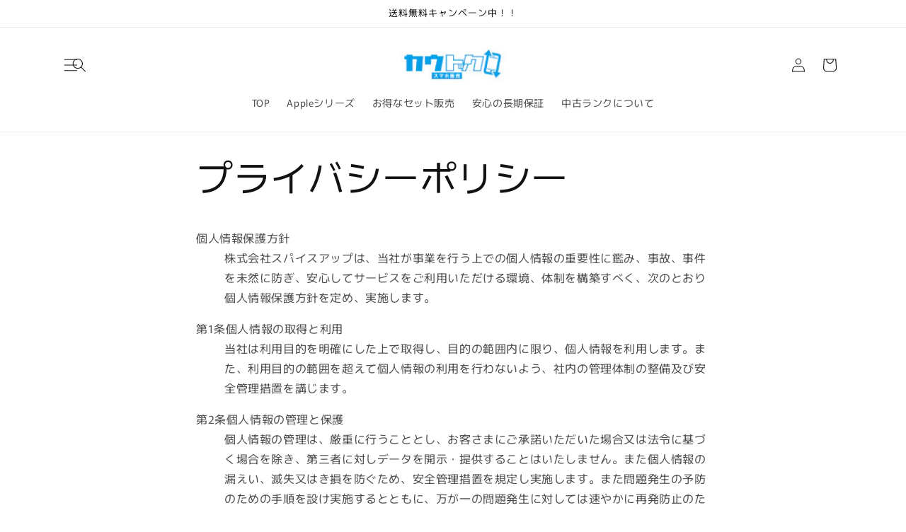

--- FILE ---
content_type: text/html; charset=utf-8
request_url: https://kautok.com/pages/privacy-policy
body_size: 17428
content:
<!doctype html>
<html class="js" lang="ja">
  <head>
    <meta charset="utf-8">
    <meta http-equiv="X-UA-Compatible" content="IE=edge">
    <meta name="viewport" content="width=device-width,initial-scale=1">
    <meta name="theme-color" content="">
    <link rel="canonical" href="https://kautok.com/pages/privacy-policy"><link rel="preconnect" href="https://fonts.shopifycdn.com" crossorigin><title>
      プライバシーポリシー
 &ndash; カウトック</title>

    
      <meta name="description" content="個⼈情報保護⽅針 株式会社スパイスアップは、当社が事業を⾏う上での個⼈情報の重要性に鑑み、事故、事件を未然に防ぎ、安⼼してサービスをご利⽤いただける環境、体制を構築すべく、次のとおり個⼈情報保護⽅針を定め、実施します。 第1条個⼈情報の取得と利⽤ 当社は利⽤⽬的を明確にした上で取得し、⽬的の範囲内に限り、個⼈情報を利⽤します。また、利⽤⽬的の範囲を超えて個⼈情報の利⽤を⾏わないよう、社内の管理体制の整備及び安全管理措置を講じます。 第2条個⼈情報の管理と保護 個⼈情報の管理は、厳重に⾏うこととし、お客さまにご承諾いただいた場合⼜は法令に基づく場合を除き、第三者に対しデータを開⽰・提供することはいたしません。また個⼈情報の漏えい、滅失">
    

    

<meta property="og:site_name" content="カウトック">
<meta property="og:url" content="https://kautok.com/pages/privacy-policy">
<meta property="og:title" content="プライバシーポリシー">
<meta property="og:type" content="website">
<meta property="og:description" content="個⼈情報保護⽅針 株式会社スパイスアップは、当社が事業を⾏う上での個⼈情報の重要性に鑑み、事故、事件を未然に防ぎ、安⼼してサービスをご利⽤いただける環境、体制を構築すべく、次のとおり個⼈情報保護⽅針を定め、実施します。 第1条個⼈情報の取得と利⽤ 当社は利⽤⽬的を明確にした上で取得し、⽬的の範囲内に限り、個⼈情報を利⽤します。また、利⽤⽬的の範囲を超えて個⼈情報の利⽤を⾏わないよう、社内の管理体制の整備及び安全管理措置を講じます。 第2条個⼈情報の管理と保護 個⼈情報の管理は、厳重に⾏うこととし、お客さまにご承諾いただいた場合⼜は法令に基づく場合を除き、第三者に対しデータを開⽰・提供することはいたしません。また個⼈情報の漏えい、滅失"><meta name="twitter:card" content="summary_large_image">
<meta name="twitter:title" content="プライバシーポリシー">
<meta name="twitter:description" content="個⼈情報保護⽅針 株式会社スパイスアップは、当社が事業を⾏う上での個⼈情報の重要性に鑑み、事故、事件を未然に防ぎ、安⼼してサービスをご利⽤いただける環境、体制を構築すべく、次のとおり個⼈情報保護⽅針を定め、実施します。 第1条個⼈情報の取得と利⽤ 当社は利⽤⽬的を明確にした上で取得し、⽬的の範囲内に限り、個⼈情報を利⽤します。また、利⽤⽬的の範囲を超えて個⼈情報の利⽤を⾏わないよう、社内の管理体制の整備及び安全管理措置を講じます。 第2条個⼈情報の管理と保護 個⼈情報の管理は、厳重に⾏うこととし、お客さまにご承諾いただいた場合⼜は法令に基づく場合を除き、第三者に対しデータを開⽰・提供することはいたしません。また個⼈情報の漏えい、滅失">


    <script src="//kautok.com/cdn/shop/t/9/assets/constants.js?v=132983761750457495441745480389" defer="defer"></script>
    <script src="//kautok.com/cdn/shop/t/9/assets/pubsub.js?v=25310214064522200911745480391" defer="defer"></script>
    <script src="//kautok.com/cdn/shop/t/9/assets/global.js?v=184345515105158409801745480389" defer="defer"></script>
    <script src="//kautok.com/cdn/shop/t/9/assets/details-disclosure.js?v=13653116266235556501745480389" defer="defer"></script>
    <script src="//kautok.com/cdn/shop/t/9/assets/details-modal.js?v=25581673532751508451745480389" defer="defer"></script>
    <script src="//kautok.com/cdn/shop/t/9/assets/search-form.js?v=133129549252120666541745480391" defer="defer"></script><script src="//kautok.com/cdn/shop/t/9/assets/animations.js?v=88693664871331136111745480389" defer="defer"></script><script>window.performance && window.performance.mark && window.performance.mark('shopify.content_for_header.start');</script><meta name="google-site-verification" content="l9pka1RQSE18jP8vC_tTObnS4cIwcwdt5bk4e7YeM6I">
<meta name="google-site-verification" content="_FjYD9qQBJIIky6Dp8yv5n6RxYjycKxMW7O-Uu5Jk7s">
<meta name="google-site-verification" content="Kru2DAzq_Ub1VeCuh09l9od7Yy5wEHpXpVZxdP3t1jM">
<meta id="shopify-digital-wallet" name="shopify-digital-wallet" content="/9648275537/digital_wallets/dialog">
<script async="async" src="/checkouts/internal/preloads.js?locale=ja-JP"></script>
<script id="shopify-features" type="application/json">{"accessToken":"8b55cbfee11f88f7c7b913778c9ceb1e","betas":["rich-media-storefront-analytics"],"domain":"kautok.com","predictiveSearch":false,"shopId":9648275537,"locale":"ja"}</script>
<script>var Shopify = Shopify || {};
Shopify.shop = "kautokk.myshopify.com";
Shopify.locale = "ja";
Shopify.currency = {"active":"JPY","rate":"1.0"};
Shopify.country = "JP";
Shopify.theme = {"name":"Rise","id":141947994312,"schema_name":"Rise","schema_version":"15.3.0","theme_store_id":2738,"role":"main"};
Shopify.theme.handle = "null";
Shopify.theme.style = {"id":null,"handle":null};
Shopify.cdnHost = "kautok.com/cdn";
Shopify.routes = Shopify.routes || {};
Shopify.routes.root = "/";</script>
<script type="module">!function(o){(o.Shopify=o.Shopify||{}).modules=!0}(window);</script>
<script>!function(o){function n(){var o=[];function n(){o.push(Array.prototype.slice.apply(arguments))}return n.q=o,n}var t=o.Shopify=o.Shopify||{};t.loadFeatures=n(),t.autoloadFeatures=n()}(window);</script>
<script id="shop-js-analytics" type="application/json">{"pageType":"page"}</script>
<script defer="defer" async type="module" src="//kautok.com/cdn/shopifycloud/shop-js/modules/v2/client.init-shop-cart-sync_CSE-8ASR.ja.esm.js"></script>
<script defer="defer" async type="module" src="//kautok.com/cdn/shopifycloud/shop-js/modules/v2/chunk.common_DDD8GOhs.esm.js"></script>
<script defer="defer" async type="module" src="//kautok.com/cdn/shopifycloud/shop-js/modules/v2/chunk.modal_B6JNj9sU.esm.js"></script>
<script type="module">
  await import("//kautok.com/cdn/shopifycloud/shop-js/modules/v2/client.init-shop-cart-sync_CSE-8ASR.ja.esm.js");
await import("//kautok.com/cdn/shopifycloud/shop-js/modules/v2/chunk.common_DDD8GOhs.esm.js");
await import("//kautok.com/cdn/shopifycloud/shop-js/modules/v2/chunk.modal_B6JNj9sU.esm.js");

  window.Shopify.SignInWithShop?.initShopCartSync?.({"fedCMEnabled":true,"windoidEnabled":true});

</script>
<script>(function() {
  var isLoaded = false;
  function asyncLoad() {
    if (isLoaded) return;
    isLoaded = true;
    var urls = ["\/\/searchserverapi.com\/widgets\/shopify\/init.js?a=9B0y0J0f7a\u0026shop=kautokk.myshopify.com","https:\/\/cdn.hextom.com\/js\/freeshippingbar.js?shop=kautokk.myshopify.com"];
    for (var i = 0; i < urls.length; i++) {
      var s = document.createElement('script');
      s.type = 'text/javascript';
      s.async = true;
      s.src = urls[i];
      var x = document.getElementsByTagName('script')[0];
      x.parentNode.insertBefore(s, x);
    }
  };
  if(window.attachEvent) {
    window.attachEvent('onload', asyncLoad);
  } else {
    window.addEventListener('load', asyncLoad, false);
  }
})();</script>
<script id="__st">var __st={"a":9648275537,"offset":32400,"reqid":"c6aee809-0d21-4b12-96a5-5fd74937f73f-1769901619","pageurl":"kautok.com\/pages\/privacy-policy","s":"pages-29981769809","u":"0908a6d25a12","p":"page","rtyp":"page","rid":29981769809};</script>
<script>window.ShopifyPaypalV4VisibilityTracking = true;</script>
<script id="captcha-bootstrap">!function(){'use strict';const t='contact',e='account',n='new_comment',o=[[t,t],['blogs',n],['comments',n],[t,'customer']],c=[[e,'customer_login'],[e,'guest_login'],[e,'recover_customer_password'],[e,'create_customer']],r=t=>t.map((([t,e])=>`form[action*='/${t}']:not([data-nocaptcha='true']) input[name='form_type'][value='${e}']`)).join(','),a=t=>()=>t?[...document.querySelectorAll(t)].map((t=>t.form)):[];function s(){const t=[...o],e=r(t);return a(e)}const i='password',u='form_key',d=['recaptcha-v3-token','g-recaptcha-response','h-captcha-response',i],f=()=>{try{return window.sessionStorage}catch{return}},m='__shopify_v',_=t=>t.elements[u];function p(t,e,n=!1){try{const o=window.sessionStorage,c=JSON.parse(o.getItem(e)),{data:r}=function(t){const{data:e,action:n}=t;return t[m]||n?{data:e,action:n}:{data:t,action:n}}(c);for(const[e,n]of Object.entries(r))t.elements[e]&&(t.elements[e].value=n);n&&o.removeItem(e)}catch(o){console.error('form repopulation failed',{error:o})}}const l='form_type',E='cptcha';function T(t){t.dataset[E]=!0}const w=window,h=w.document,L='Shopify',v='ce_forms',y='captcha';let A=!1;((t,e)=>{const n=(g='f06e6c50-85a8-45c8-87d0-21a2b65856fe',I='https://cdn.shopify.com/shopifycloud/storefront-forms-hcaptcha/ce_storefront_forms_captcha_hcaptcha.v1.5.2.iife.js',D={infoText:'hCaptchaによる保護',privacyText:'プライバシー',termsText:'利用規約'},(t,e,n)=>{const o=w[L][v],c=o.bindForm;if(c)return c(t,g,e,D).then(n);var r;o.q.push([[t,g,e,D],n]),r=I,A||(h.body.append(Object.assign(h.createElement('script'),{id:'captcha-provider',async:!0,src:r})),A=!0)});var g,I,D;w[L]=w[L]||{},w[L][v]=w[L][v]||{},w[L][v].q=[],w[L][y]=w[L][y]||{},w[L][y].protect=function(t,e){n(t,void 0,e),T(t)},Object.freeze(w[L][y]),function(t,e,n,w,h,L){const[v,y,A,g]=function(t,e,n){const i=e?o:[],u=t?c:[],d=[...i,...u],f=r(d),m=r(i),_=r(d.filter((([t,e])=>n.includes(e))));return[a(f),a(m),a(_),s()]}(w,h,L),I=t=>{const e=t.target;return e instanceof HTMLFormElement?e:e&&e.form},D=t=>v().includes(t);t.addEventListener('submit',(t=>{const e=I(t);if(!e)return;const n=D(e)&&!e.dataset.hcaptchaBound&&!e.dataset.recaptchaBound,o=_(e),c=g().includes(e)&&(!o||!o.value);(n||c)&&t.preventDefault(),c&&!n&&(function(t){try{if(!f())return;!function(t){const e=f();if(!e)return;const n=_(t);if(!n)return;const o=n.value;o&&e.removeItem(o)}(t);const e=Array.from(Array(32),(()=>Math.random().toString(36)[2])).join('');!function(t,e){_(t)||t.append(Object.assign(document.createElement('input'),{type:'hidden',name:u})),t.elements[u].value=e}(t,e),function(t,e){const n=f();if(!n)return;const o=[...t.querySelectorAll(`input[type='${i}']`)].map((({name:t})=>t)),c=[...d,...o],r={};for(const[a,s]of new FormData(t).entries())c.includes(a)||(r[a]=s);n.setItem(e,JSON.stringify({[m]:1,action:t.action,data:r}))}(t,e)}catch(e){console.error('failed to persist form',e)}}(e),e.submit())}));const S=(t,e)=>{t&&!t.dataset[E]&&(n(t,e.some((e=>e===t))),T(t))};for(const o of['focusin','change'])t.addEventListener(o,(t=>{const e=I(t);D(e)&&S(e,y())}));const B=e.get('form_key'),M=e.get(l),P=B&&M;t.addEventListener('DOMContentLoaded',(()=>{const t=y();if(P)for(const e of t)e.elements[l].value===M&&p(e,B);[...new Set([...A(),...v().filter((t=>'true'===t.dataset.shopifyCaptcha))])].forEach((e=>S(e,t)))}))}(h,new URLSearchParams(w.location.search),n,t,e,['guest_login'])})(!0,!0)}();</script>
<script integrity="sha256-4kQ18oKyAcykRKYeNunJcIwy7WH5gtpwJnB7kiuLZ1E=" data-source-attribution="shopify.loadfeatures" defer="defer" src="//kautok.com/cdn/shopifycloud/storefront/assets/storefront/load_feature-a0a9edcb.js" crossorigin="anonymous"></script>
<script data-source-attribution="shopify.dynamic_checkout.dynamic.init">var Shopify=Shopify||{};Shopify.PaymentButton=Shopify.PaymentButton||{isStorefrontPortableWallets:!0,init:function(){window.Shopify.PaymentButton.init=function(){};var t=document.createElement("script");t.src="https://kautok.com/cdn/shopifycloud/portable-wallets/latest/portable-wallets.ja.js",t.type="module",document.head.appendChild(t)}};
</script>
<script data-source-attribution="shopify.dynamic_checkout.buyer_consent">
  function portableWalletsHideBuyerConsent(e){var t=document.getElementById("shopify-buyer-consent"),n=document.getElementById("shopify-subscription-policy-button");t&&n&&(t.classList.add("hidden"),t.setAttribute("aria-hidden","true"),n.removeEventListener("click",e))}function portableWalletsShowBuyerConsent(e){var t=document.getElementById("shopify-buyer-consent"),n=document.getElementById("shopify-subscription-policy-button");t&&n&&(t.classList.remove("hidden"),t.removeAttribute("aria-hidden"),n.addEventListener("click",e))}window.Shopify?.PaymentButton&&(window.Shopify.PaymentButton.hideBuyerConsent=portableWalletsHideBuyerConsent,window.Shopify.PaymentButton.showBuyerConsent=portableWalletsShowBuyerConsent);
</script>
<script data-source-attribution="shopify.dynamic_checkout.cart.bootstrap">document.addEventListener("DOMContentLoaded",(function(){function t(){return document.querySelector("shopify-accelerated-checkout-cart, shopify-accelerated-checkout")}if(t())Shopify.PaymentButton.init();else{new MutationObserver((function(e,n){t()&&(Shopify.PaymentButton.init(),n.disconnect())})).observe(document.body,{childList:!0,subtree:!0})}}));
</script>
<script id="sections-script" data-sections="header" defer="defer" src="//kautok.com/cdn/shop/t/9/compiled_assets/scripts.js?v=7275"></script>
<script>window.performance && window.performance.mark && window.performance.mark('shopify.content_for_header.end');</script>


    <style data-shopify>
      @font-face {
  font-family: Murecho;
  font-weight: 400;
  font-style: normal;
  font-display: swap;
  src: url("//kautok.com/cdn/fonts/murecho/murecho_n4.48026a226f97b34dd378daf307ec4f9bcdf1dd4c.woff2") format("woff2"),
       url("//kautok.com/cdn/fonts/murecho/murecho_n4.62af42a5730130829855fc8b72500870b1c3928f.woff") format("woff");
}

      @font-face {
  font-family: Murecho;
  font-weight: 700;
  font-style: normal;
  font-display: swap;
  src: url("//kautok.com/cdn/fonts/murecho/murecho_n7.85aa37ea273eee5593712f2d3fa544d877fef839.woff2") format("woff2"),
       url("//kautok.com/cdn/fonts/murecho/murecho_n7.fdc74c3f8eb063037894d0a2144b94bc1eb95a6e.woff") format("woff");
}

      
      
      @font-face {
  font-family: Murecho;
  font-weight: 400;
  font-style: normal;
  font-display: swap;
  src: url("//kautok.com/cdn/fonts/murecho/murecho_n4.48026a226f97b34dd378daf307ec4f9bcdf1dd4c.woff2") format("woff2"),
       url("//kautok.com/cdn/fonts/murecho/murecho_n4.62af42a5730130829855fc8b72500870b1c3928f.woff") format("woff");
}


      
        :root,
        .color-scheme-1 {
          --color-background: 255,255,255;
        
          --gradient-background: #ffffff;
        

        

        --color-foreground: 18,18,18;
        --color-background-contrast: 191,191,191;
        --color-shadow: 18,18,18;
        --color-button: 18,18,18;
        --color-button-text: 255,255,255;
        --color-secondary-button: 255,255,255;
        --color-secondary-button-text: 18,18,18;
        --color-link: 18,18,18;
        --color-badge-foreground: 18,18,18;
        --color-badge-background: 255,255,255;
        --color-badge-border: 18,18,18;
        --payment-terms-background-color: rgb(255 255 255);
      }
      
        
        .color-scheme-2 {
          --color-background: 243,243,243;
        
          --gradient-background: #f3f3f3;
        

        

        --color-foreground: 18,18,18;
        --color-background-contrast: 179,179,179;
        --color-shadow: 18,18,18;
        --color-button: 18,18,18;
        --color-button-text: 243,243,243;
        --color-secondary-button: 243,243,243;
        --color-secondary-button-text: 18,18,18;
        --color-link: 18,18,18;
        --color-badge-foreground: 18,18,18;
        --color-badge-background: 243,243,243;
        --color-badge-border: 18,18,18;
        --payment-terms-background-color: rgb(243 243 243);
      }
      
        
        .color-scheme-3 {
          --color-background: 36,40,51;
        
          --gradient-background: #242833;
        

        

        --color-foreground: 255,255,255;
        --color-background-contrast: 47,52,66;
        --color-shadow: 18,18,18;
        --color-button: 255,255,255;
        --color-button-text: 0,0,0;
        --color-secondary-button: 36,40,51;
        --color-secondary-button-text: 255,255,255;
        --color-link: 255,255,255;
        --color-badge-foreground: 255,255,255;
        --color-badge-background: 36,40,51;
        --color-badge-border: 255,255,255;
        --payment-terms-background-color: rgb(36 40 51);
      }
      
        
        .color-scheme-4 {
          --color-background: 18,18,18;
        
          --gradient-background: #121212;
        

        

        --color-foreground: 255,255,255;
        --color-background-contrast: 146,146,146;
        --color-shadow: 18,18,18;
        --color-button: 255,255,255;
        --color-button-text: 18,18,18;
        --color-secondary-button: 18,18,18;
        --color-secondary-button-text: 255,255,255;
        --color-link: 255,255,255;
        --color-badge-foreground: 255,255,255;
        --color-badge-background: 18,18,18;
        --color-badge-border: 255,255,255;
        --payment-terms-background-color: rgb(18 18 18);
      }
      
        
        .color-scheme-5 {
          --color-background: 51,79,180;
        
          --gradient-background: #334fb4;
        

        

        --color-foreground: 255,255,255;
        --color-background-contrast: 23,35,81;
        --color-shadow: 18,18,18;
        --color-button: 255,255,255;
        --color-button-text: 51,79,180;
        --color-secondary-button: 51,79,180;
        --color-secondary-button-text: 255,255,255;
        --color-link: 255,255,255;
        --color-badge-foreground: 255,255,255;
        --color-badge-background: 51,79,180;
        --color-badge-border: 255,255,255;
        --payment-terms-background-color: rgb(51 79 180);
      }
      

      body, .color-scheme-1, .color-scheme-2, .color-scheme-3, .color-scheme-4, .color-scheme-5 {
        color: rgba(var(--color-foreground), 0.75);
        background-color: rgb(var(--color-background));
      }

      :root {
        --font-body-family: Murecho, sans-serif;
        --font-body-style: normal;
        --font-body-weight: 400;
        --font-body-weight-bold: 700;

        --font-heading-family: Murecho, sans-serif;
        --font-heading-style: normal;
        --font-heading-weight: 400;

        --font-body-scale: 1.0;
        --font-heading-scale: 1.0;

        --media-padding: px;
        --media-border-opacity: 0.05;
        --media-border-width: 1px;
        --media-radius: 0px;
        --media-shadow-opacity: 0.0;
        --media-shadow-horizontal-offset: 0px;
        --media-shadow-vertical-offset: 4px;
        --media-shadow-blur-radius: 5px;
        --media-shadow-visible: 0;

        --page-width: 120rem;
        --page-width-margin: 0rem;

        --product-card-image-padding: 0.0rem;
        --product-card-corner-radius: 0.0rem;
        --product-card-text-alignment: left;
        --product-card-border-width: 0.0rem;
        --product-card-border-opacity: 0.1;
        --product-card-shadow-opacity: 0.0;
        --product-card-shadow-visible: 0;
        --product-card-shadow-horizontal-offset: 0.0rem;
        --product-card-shadow-vertical-offset: 0.4rem;
        --product-card-shadow-blur-radius: 0.5rem;

        --collection-card-image-padding: 0.0rem;
        --collection-card-corner-radius: 0.0rem;
        --collection-card-text-alignment: left;
        --collection-card-border-width: 0.0rem;
        --collection-card-border-opacity: 0.1;
        --collection-card-shadow-opacity: 0.0;
        --collection-card-shadow-visible: 0;
        --collection-card-shadow-horizontal-offset: 0.0rem;
        --collection-card-shadow-vertical-offset: 0.4rem;
        --collection-card-shadow-blur-radius: 0.5rem;

        --blog-card-image-padding: 0.0rem;
        --blog-card-corner-radius: 0.0rem;
        --blog-card-text-alignment: left;
        --blog-card-border-width: 0.0rem;
        --blog-card-border-opacity: 0.1;
        --blog-card-shadow-opacity: 0.0;
        --blog-card-shadow-visible: 0;
        --blog-card-shadow-horizontal-offset: 0.0rem;
        --blog-card-shadow-vertical-offset: 0.4rem;
        --blog-card-shadow-blur-radius: 0.5rem;

        --badge-corner-radius: 4.0rem;

        --popup-border-width: 1px;
        --popup-border-opacity: 0.1;
        --popup-corner-radius: 0px;
        --popup-shadow-opacity: 0.05;
        --popup-shadow-horizontal-offset: 0px;
        --popup-shadow-vertical-offset: 4px;
        --popup-shadow-blur-radius: 5px;

        --drawer-border-width: 1px;
        --drawer-border-opacity: 0.1;
        --drawer-shadow-opacity: 0.0;
        --drawer-shadow-horizontal-offset: 0px;
        --drawer-shadow-vertical-offset: 4px;
        --drawer-shadow-blur-radius: 5px;

        --spacing-sections-desktop: 0px;
        --spacing-sections-mobile: 0px;

        --grid-desktop-vertical-spacing: 8px;
        --grid-desktop-horizontal-spacing: 8px;
        --grid-mobile-vertical-spacing: 4px;
        --grid-mobile-horizontal-spacing: 4px;

        --text-boxes-border-opacity: 0.1;
        --text-boxes-border-width: 0px;
        --text-boxes-radius: 0px;
        --text-boxes-shadow-opacity: 0.0;
        --text-boxes-shadow-visible: 0;
        --text-boxes-shadow-horizontal-offset: 0px;
        --text-boxes-shadow-vertical-offset: 4px;
        --text-boxes-shadow-blur-radius: 5px;

        --buttons-radius: 0px;
        --buttons-radius-outset: 0px;
        --buttons-border-width: 1px;
        --buttons-border-opacity: 1.0;
        --buttons-shadow-opacity: 0.0;
        --buttons-shadow-visible: 0;
        --buttons-shadow-horizontal-offset: 0px;
        --buttons-shadow-vertical-offset: 4px;
        --buttons-shadow-blur-radius: 5px;
        --buttons-border-offset: 0px;

        --inputs-radius: 0px;
        --inputs-border-width: 1px;
        --inputs-border-opacity: 0.55;
        --inputs-shadow-opacity: 0.0;
        --inputs-shadow-horizontal-offset: 0px;
        --inputs-margin-offset: 0px;
        --inputs-shadow-vertical-offset: 4px;
        --inputs-shadow-blur-radius: 5px;
        --inputs-radius-outset: 0px;

        --variant-pills-radius: 40px;
        --variant-pills-border-width: 1px;
        --variant-pills-border-opacity: 0.55;
        --variant-pills-shadow-opacity: 0.0;
        --variant-pills-shadow-horizontal-offset: 0px;
        --variant-pills-shadow-vertical-offset: 4px;
        --variant-pills-shadow-blur-radius: 5px;
      }

      *,
      *::before,
      *::after {
        box-sizing: inherit;
      }

      html {
        box-sizing: border-box;
        font-size: calc(var(--font-body-scale) * 62.5%);
        height: 100%;
      }

      body {
        display: grid;
        grid-template-rows: auto auto 1fr auto;
        grid-template-columns: 100%;
        min-height: 100%;
        margin: 0;
        font-size: 1.5rem;
        letter-spacing: 0.06rem;
        line-height: calc(1 + 0.8 / var(--font-body-scale));
        font-family: var(--font-body-family);
        font-style: var(--font-body-style);
        font-weight: var(--font-body-weight);
      }

      @media screen and (min-width: 750px) {
        body {
          font-size: 1.6rem;
        }
      }
    </style>

    <link href="//kautok.com/cdn/shop/t/9/assets/base.css?v=159841507637079171801745480389" rel="stylesheet" type="text/css" media="all" />
    <link rel="stylesheet" href="//kautok.com/cdn/shop/t/9/assets/component-cart-items.css?v=123238115697927560811745480389" media="print" onload="this.media='all'">
      <link rel="preload" as="font" href="//kautok.com/cdn/fonts/murecho/murecho_n4.48026a226f97b34dd378daf307ec4f9bcdf1dd4c.woff2" type="font/woff2" crossorigin>
      

      <link rel="preload" as="font" href="//kautok.com/cdn/fonts/murecho/murecho_n4.48026a226f97b34dd378daf307ec4f9bcdf1dd4c.woff2" type="font/woff2" crossorigin>
      
<link
        rel="stylesheet"
        href="//kautok.com/cdn/shop/t/9/assets/component-predictive-search.css?v=118923337488134913561745480389"
        media="print"
        onload="this.media='all'"
      ><script>
      if (Shopify.designMode) {
        document.documentElement.classList.add('shopify-design-mode');
      }
    </script>
  <link href="https://monorail-edge.shopifysvc.com" rel="dns-prefetch">
<script>(function(){if ("sendBeacon" in navigator && "performance" in window) {try {var session_token_from_headers = performance.getEntriesByType('navigation')[0].serverTiming.find(x => x.name == '_s').description;} catch {var session_token_from_headers = undefined;}var session_cookie_matches = document.cookie.match(/_shopify_s=([^;]*)/);var session_token_from_cookie = session_cookie_matches && session_cookie_matches.length === 2 ? session_cookie_matches[1] : "";var session_token = session_token_from_headers || session_token_from_cookie || "";function handle_abandonment_event(e) {var entries = performance.getEntries().filter(function(entry) {return /monorail-edge.shopifysvc.com/.test(entry.name);});if (!window.abandonment_tracked && entries.length === 0) {window.abandonment_tracked = true;var currentMs = Date.now();var navigation_start = performance.timing.navigationStart;var payload = {shop_id: 9648275537,url: window.location.href,navigation_start,duration: currentMs - navigation_start,session_token,page_type: "page"};window.navigator.sendBeacon("https://monorail-edge.shopifysvc.com/v1/produce", JSON.stringify({schema_id: "online_store_buyer_site_abandonment/1.1",payload: payload,metadata: {event_created_at_ms: currentMs,event_sent_at_ms: currentMs}}));}}window.addEventListener('pagehide', handle_abandonment_event);}}());</script>
<script id="web-pixels-manager-setup">(function e(e,d,r,n,o){if(void 0===o&&(o={}),!Boolean(null===(a=null===(i=window.Shopify)||void 0===i?void 0:i.analytics)||void 0===a?void 0:a.replayQueue)){var i,a;window.Shopify=window.Shopify||{};var t=window.Shopify;t.analytics=t.analytics||{};var s=t.analytics;s.replayQueue=[],s.publish=function(e,d,r){return s.replayQueue.push([e,d,r]),!0};try{self.performance.mark("wpm:start")}catch(e){}var l=function(){var e={modern:/Edge?\/(1{2}[4-9]|1[2-9]\d|[2-9]\d{2}|\d{4,})\.\d+(\.\d+|)|Firefox\/(1{2}[4-9]|1[2-9]\d|[2-9]\d{2}|\d{4,})\.\d+(\.\d+|)|Chrom(ium|e)\/(9{2}|\d{3,})\.\d+(\.\d+|)|(Maci|X1{2}).+ Version\/(15\.\d+|(1[6-9]|[2-9]\d|\d{3,})\.\d+)([,.]\d+|)( \(\w+\)|)( Mobile\/\w+|) Safari\/|Chrome.+OPR\/(9{2}|\d{3,})\.\d+\.\d+|(CPU[ +]OS|iPhone[ +]OS|CPU[ +]iPhone|CPU IPhone OS|CPU iPad OS)[ +]+(15[._]\d+|(1[6-9]|[2-9]\d|\d{3,})[._]\d+)([._]\d+|)|Android:?[ /-](13[3-9]|1[4-9]\d|[2-9]\d{2}|\d{4,})(\.\d+|)(\.\d+|)|Android.+Firefox\/(13[5-9]|1[4-9]\d|[2-9]\d{2}|\d{4,})\.\d+(\.\d+|)|Android.+Chrom(ium|e)\/(13[3-9]|1[4-9]\d|[2-9]\d{2}|\d{4,})\.\d+(\.\d+|)|SamsungBrowser\/([2-9]\d|\d{3,})\.\d+/,legacy:/Edge?\/(1[6-9]|[2-9]\d|\d{3,})\.\d+(\.\d+|)|Firefox\/(5[4-9]|[6-9]\d|\d{3,})\.\d+(\.\d+|)|Chrom(ium|e)\/(5[1-9]|[6-9]\d|\d{3,})\.\d+(\.\d+|)([\d.]+$|.*Safari\/(?![\d.]+ Edge\/[\d.]+$))|(Maci|X1{2}).+ Version\/(10\.\d+|(1[1-9]|[2-9]\d|\d{3,})\.\d+)([,.]\d+|)( \(\w+\)|)( Mobile\/\w+|) Safari\/|Chrome.+OPR\/(3[89]|[4-9]\d|\d{3,})\.\d+\.\d+|(CPU[ +]OS|iPhone[ +]OS|CPU[ +]iPhone|CPU IPhone OS|CPU iPad OS)[ +]+(10[._]\d+|(1[1-9]|[2-9]\d|\d{3,})[._]\d+)([._]\d+|)|Android:?[ /-](13[3-9]|1[4-9]\d|[2-9]\d{2}|\d{4,})(\.\d+|)(\.\d+|)|Mobile Safari.+OPR\/([89]\d|\d{3,})\.\d+\.\d+|Android.+Firefox\/(13[5-9]|1[4-9]\d|[2-9]\d{2}|\d{4,})\.\d+(\.\d+|)|Android.+Chrom(ium|e)\/(13[3-9]|1[4-9]\d|[2-9]\d{2}|\d{4,})\.\d+(\.\d+|)|Android.+(UC? ?Browser|UCWEB|U3)[ /]?(15\.([5-9]|\d{2,})|(1[6-9]|[2-9]\d|\d{3,})\.\d+)\.\d+|SamsungBrowser\/(5\.\d+|([6-9]|\d{2,})\.\d+)|Android.+MQ{2}Browser\/(14(\.(9|\d{2,})|)|(1[5-9]|[2-9]\d|\d{3,})(\.\d+|))(\.\d+|)|K[Aa][Ii]OS\/(3\.\d+|([4-9]|\d{2,})\.\d+)(\.\d+|)/},d=e.modern,r=e.legacy,n=navigator.userAgent;return n.match(d)?"modern":n.match(r)?"legacy":"unknown"}(),u="modern"===l?"modern":"legacy",c=(null!=n?n:{modern:"",legacy:""})[u],f=function(e){return[e.baseUrl,"/wpm","/b",e.hashVersion,"modern"===e.buildTarget?"m":"l",".js"].join("")}({baseUrl:d,hashVersion:r,buildTarget:u}),m=function(e){var d=e.version,r=e.bundleTarget,n=e.surface,o=e.pageUrl,i=e.monorailEndpoint;return{emit:function(e){var a=e.status,t=e.errorMsg,s=(new Date).getTime(),l=JSON.stringify({metadata:{event_sent_at_ms:s},events:[{schema_id:"web_pixels_manager_load/3.1",payload:{version:d,bundle_target:r,page_url:o,status:a,surface:n,error_msg:t},metadata:{event_created_at_ms:s}}]});if(!i)return console&&console.warn&&console.warn("[Web Pixels Manager] No Monorail endpoint provided, skipping logging."),!1;try{return self.navigator.sendBeacon.bind(self.navigator)(i,l)}catch(e){}var u=new XMLHttpRequest;try{return u.open("POST",i,!0),u.setRequestHeader("Content-Type","text/plain"),u.send(l),!0}catch(e){return console&&console.warn&&console.warn("[Web Pixels Manager] Got an unhandled error while logging to Monorail."),!1}}}}({version:r,bundleTarget:l,surface:e.surface,pageUrl:self.location.href,monorailEndpoint:e.monorailEndpoint});try{o.browserTarget=l,function(e){var d=e.src,r=e.async,n=void 0===r||r,o=e.onload,i=e.onerror,a=e.sri,t=e.scriptDataAttributes,s=void 0===t?{}:t,l=document.createElement("script"),u=document.querySelector("head"),c=document.querySelector("body");if(l.async=n,l.src=d,a&&(l.integrity=a,l.crossOrigin="anonymous"),s)for(var f in s)if(Object.prototype.hasOwnProperty.call(s,f))try{l.dataset[f]=s[f]}catch(e){}if(o&&l.addEventListener("load",o),i&&l.addEventListener("error",i),u)u.appendChild(l);else{if(!c)throw new Error("Did not find a head or body element to append the script");c.appendChild(l)}}({src:f,async:!0,onload:function(){if(!function(){var e,d;return Boolean(null===(d=null===(e=window.Shopify)||void 0===e?void 0:e.analytics)||void 0===d?void 0:d.initialized)}()){var d=window.webPixelsManager.init(e)||void 0;if(d){var r=window.Shopify.analytics;r.replayQueue.forEach((function(e){var r=e[0],n=e[1],o=e[2];d.publishCustomEvent(r,n,o)})),r.replayQueue=[],r.publish=d.publishCustomEvent,r.visitor=d.visitor,r.initialized=!0}}},onerror:function(){return m.emit({status:"failed",errorMsg:"".concat(f," has failed to load")})},sri:function(e){var d=/^sha384-[A-Za-z0-9+/=]+$/;return"string"==typeof e&&d.test(e)}(c)?c:"",scriptDataAttributes:o}),m.emit({status:"loading"})}catch(e){m.emit({status:"failed",errorMsg:(null==e?void 0:e.message)||"Unknown error"})}}})({shopId: 9648275537,storefrontBaseUrl: "https://kautok.com",extensionsBaseUrl: "https://extensions.shopifycdn.com/cdn/shopifycloud/web-pixels-manager",monorailEndpoint: "https://monorail-edge.shopifysvc.com/unstable/produce_batch",surface: "storefront-renderer",enabledBetaFlags: ["2dca8a86"],webPixelsConfigList: [{"id":"533397704","configuration":"{\"config\":\"{\\\"pixel_id\\\":\\\"GT-TQTFZ3H\\\",\\\"target_country\\\":\\\"JP\\\",\\\"gtag_events\\\":[{\\\"type\\\":\\\"purchase\\\",\\\"action_label\\\":\\\"MC-TVB4NCYMZR\\\"},{\\\"type\\\":\\\"page_view\\\",\\\"action_label\\\":\\\"MC-TVB4NCYMZR\\\"},{\\\"type\\\":\\\"view_item\\\",\\\"action_label\\\":\\\"MC-TVB4NCYMZR\\\"}],\\\"enable_monitoring_mode\\\":false}\"}","eventPayloadVersion":"v1","runtimeContext":"OPEN","scriptVersion":"b2a88bafab3e21179ed38636efcd8a93","type":"APP","apiClientId":1780363,"privacyPurposes":[],"dataSharingAdjustments":{"protectedCustomerApprovalScopes":["read_customer_address","read_customer_email","read_customer_name","read_customer_personal_data","read_customer_phone"]}},{"id":"230097096","configuration":"{\"pixel_id\":\"456091188990727\",\"pixel_type\":\"facebook_pixel\",\"metaapp_system_user_token\":\"-\"}","eventPayloadVersion":"v1","runtimeContext":"OPEN","scriptVersion":"ca16bc87fe92b6042fbaa3acc2fbdaa6","type":"APP","apiClientId":2329312,"privacyPurposes":["ANALYTICS","MARKETING","SALE_OF_DATA"],"dataSharingAdjustments":{"protectedCustomerApprovalScopes":["read_customer_address","read_customer_email","read_customer_name","read_customer_personal_data","read_customer_phone"]}},{"id":"shopify-app-pixel","configuration":"{}","eventPayloadVersion":"v1","runtimeContext":"STRICT","scriptVersion":"0450","apiClientId":"shopify-pixel","type":"APP","privacyPurposes":["ANALYTICS","MARKETING"]},{"id":"shopify-custom-pixel","eventPayloadVersion":"v1","runtimeContext":"LAX","scriptVersion":"0450","apiClientId":"shopify-pixel","type":"CUSTOM","privacyPurposes":["ANALYTICS","MARKETING"]}],isMerchantRequest: false,initData: {"shop":{"name":"カウトック","paymentSettings":{"currencyCode":"JPY"},"myshopifyDomain":"kautokk.myshopify.com","countryCode":"JP","storefrontUrl":"https:\/\/kautok.com"},"customer":null,"cart":null,"checkout":null,"productVariants":[],"purchasingCompany":null},},"https://kautok.com/cdn","1d2a099fw23dfb22ep557258f5m7a2edbae",{"modern":"","legacy":""},{"shopId":"9648275537","storefrontBaseUrl":"https:\/\/kautok.com","extensionBaseUrl":"https:\/\/extensions.shopifycdn.com\/cdn\/shopifycloud\/web-pixels-manager","surface":"storefront-renderer","enabledBetaFlags":"[\"2dca8a86\"]","isMerchantRequest":"false","hashVersion":"1d2a099fw23dfb22ep557258f5m7a2edbae","publish":"custom","events":"[[\"page_viewed\",{}]]"});</script><script>
  window.ShopifyAnalytics = window.ShopifyAnalytics || {};
  window.ShopifyAnalytics.meta = window.ShopifyAnalytics.meta || {};
  window.ShopifyAnalytics.meta.currency = 'JPY';
  var meta = {"page":{"pageType":"page","resourceType":"page","resourceId":29981769809,"requestId":"c6aee809-0d21-4b12-96a5-5fd74937f73f-1769901619"}};
  for (var attr in meta) {
    window.ShopifyAnalytics.meta[attr] = meta[attr];
  }
</script>
<script class="analytics">
  (function () {
    var customDocumentWrite = function(content) {
      var jquery = null;

      if (window.jQuery) {
        jquery = window.jQuery;
      } else if (window.Checkout && window.Checkout.$) {
        jquery = window.Checkout.$;
      }

      if (jquery) {
        jquery('body').append(content);
      }
    };

    var hasLoggedConversion = function(token) {
      if (token) {
        return document.cookie.indexOf('loggedConversion=' + token) !== -1;
      }
      return false;
    }

    var setCookieIfConversion = function(token) {
      if (token) {
        var twoMonthsFromNow = new Date(Date.now());
        twoMonthsFromNow.setMonth(twoMonthsFromNow.getMonth() + 2);

        document.cookie = 'loggedConversion=' + token + '; expires=' + twoMonthsFromNow;
      }
    }

    var trekkie = window.ShopifyAnalytics.lib = window.trekkie = window.trekkie || [];
    if (trekkie.integrations) {
      return;
    }
    trekkie.methods = [
      'identify',
      'page',
      'ready',
      'track',
      'trackForm',
      'trackLink'
    ];
    trekkie.factory = function(method) {
      return function() {
        var args = Array.prototype.slice.call(arguments);
        args.unshift(method);
        trekkie.push(args);
        return trekkie;
      };
    };
    for (var i = 0; i < trekkie.methods.length; i++) {
      var key = trekkie.methods[i];
      trekkie[key] = trekkie.factory(key);
    }
    trekkie.load = function(config) {
      trekkie.config = config || {};
      trekkie.config.initialDocumentCookie = document.cookie;
      var first = document.getElementsByTagName('script')[0];
      var script = document.createElement('script');
      script.type = 'text/javascript';
      script.onerror = function(e) {
        var scriptFallback = document.createElement('script');
        scriptFallback.type = 'text/javascript';
        scriptFallback.onerror = function(error) {
                var Monorail = {
      produce: function produce(monorailDomain, schemaId, payload) {
        var currentMs = new Date().getTime();
        var event = {
          schema_id: schemaId,
          payload: payload,
          metadata: {
            event_created_at_ms: currentMs,
            event_sent_at_ms: currentMs
          }
        };
        return Monorail.sendRequest("https://" + monorailDomain + "/v1/produce", JSON.stringify(event));
      },
      sendRequest: function sendRequest(endpointUrl, payload) {
        // Try the sendBeacon API
        if (window && window.navigator && typeof window.navigator.sendBeacon === 'function' && typeof window.Blob === 'function' && !Monorail.isIos12()) {
          var blobData = new window.Blob([payload], {
            type: 'text/plain'
          });

          if (window.navigator.sendBeacon(endpointUrl, blobData)) {
            return true;
          } // sendBeacon was not successful

        } // XHR beacon

        var xhr = new XMLHttpRequest();

        try {
          xhr.open('POST', endpointUrl);
          xhr.setRequestHeader('Content-Type', 'text/plain');
          xhr.send(payload);
        } catch (e) {
          console.log(e);
        }

        return false;
      },
      isIos12: function isIos12() {
        return window.navigator.userAgent.lastIndexOf('iPhone; CPU iPhone OS 12_') !== -1 || window.navigator.userAgent.lastIndexOf('iPad; CPU OS 12_') !== -1;
      }
    };
    Monorail.produce('monorail-edge.shopifysvc.com',
      'trekkie_storefront_load_errors/1.1',
      {shop_id: 9648275537,
      theme_id: 141947994312,
      app_name: "storefront",
      context_url: window.location.href,
      source_url: "//kautok.com/cdn/s/trekkie.storefront.c59ea00e0474b293ae6629561379568a2d7c4bba.min.js"});

        };
        scriptFallback.async = true;
        scriptFallback.src = '//kautok.com/cdn/s/trekkie.storefront.c59ea00e0474b293ae6629561379568a2d7c4bba.min.js';
        first.parentNode.insertBefore(scriptFallback, first);
      };
      script.async = true;
      script.src = '//kautok.com/cdn/s/trekkie.storefront.c59ea00e0474b293ae6629561379568a2d7c4bba.min.js';
      first.parentNode.insertBefore(script, first);
    };
    trekkie.load(
      {"Trekkie":{"appName":"storefront","development":false,"defaultAttributes":{"shopId":9648275537,"isMerchantRequest":null,"themeId":141947994312,"themeCityHash":"2871475346552830748","contentLanguage":"ja","currency":"JPY","eventMetadataId":"fec8c504-78a2-4a67-b623-c16252f88618"},"isServerSideCookieWritingEnabled":true,"monorailRegion":"shop_domain","enabledBetaFlags":["65f19447","b5387b81"]},"Session Attribution":{},"S2S":{"facebookCapiEnabled":true,"source":"trekkie-storefront-renderer","apiClientId":580111}}
    );

    var loaded = false;
    trekkie.ready(function() {
      if (loaded) return;
      loaded = true;

      window.ShopifyAnalytics.lib = window.trekkie;

      var originalDocumentWrite = document.write;
      document.write = customDocumentWrite;
      try { window.ShopifyAnalytics.merchantGoogleAnalytics.call(this); } catch(error) {};
      document.write = originalDocumentWrite;

      window.ShopifyAnalytics.lib.page(null,{"pageType":"page","resourceType":"page","resourceId":29981769809,"requestId":"c6aee809-0d21-4b12-96a5-5fd74937f73f-1769901619","shopifyEmitted":true});

      var match = window.location.pathname.match(/checkouts\/(.+)\/(thank_you|post_purchase)/)
      var token = match? match[1]: undefined;
      if (!hasLoggedConversion(token)) {
        setCookieIfConversion(token);
        
      }
    });


        var eventsListenerScript = document.createElement('script');
        eventsListenerScript.async = true;
        eventsListenerScript.src = "//kautok.com/cdn/shopifycloud/storefront/assets/shop_events_listener-3da45d37.js";
        document.getElementsByTagName('head')[0].appendChild(eventsListenerScript);

})();</script>
  <script>
  if (!window.ga || (window.ga && typeof window.ga !== 'function')) {
    window.ga = function ga() {
      (window.ga.q = window.ga.q || []).push(arguments);
      if (window.Shopify && window.Shopify.analytics && typeof window.Shopify.analytics.publish === 'function') {
        window.Shopify.analytics.publish("ga_stub_called", {}, {sendTo: "google_osp_migration"});
      }
      console.error("Shopify's Google Analytics stub called with:", Array.from(arguments), "\nSee https://help.shopify.com/manual/promoting-marketing/pixels/pixel-migration#google for more information.");
    };
    if (window.Shopify && window.Shopify.analytics && typeof window.Shopify.analytics.publish === 'function') {
      window.Shopify.analytics.publish("ga_stub_initialized", {}, {sendTo: "google_osp_migration"});
    }
  }
</script>
<script
  defer
  src="https://kautok.com/cdn/shopifycloud/perf-kit/shopify-perf-kit-3.1.0.min.js"
  data-application="storefront-renderer"
  data-shop-id="9648275537"
  data-render-region="gcp-us-central1"
  data-page-type="page"
  data-theme-instance-id="141947994312"
  data-theme-name="Rise"
  data-theme-version="15.3.0"
  data-monorail-region="shop_domain"
  data-resource-timing-sampling-rate="10"
  data-shs="true"
  data-shs-beacon="true"
  data-shs-export-with-fetch="true"
  data-shs-logs-sample-rate="1"
  data-shs-beacon-endpoint="https://kautok.com/api/collect"
></script>
</head>

  <body class="gradient">
    <a class="skip-to-content-link button visually-hidden" href="#MainContent">
      コンテンツに進む
    </a><!-- BEGIN sections: header-group -->
<div id="shopify-section-sections--17976329699528__announcement-bar" class="shopify-section shopify-section-group-header-group announcement-bar-section"><link href="//kautok.com/cdn/shop/t/9/assets/component-slideshow.css?v=17933591812325749411745480389" rel="stylesheet" type="text/css" media="all" />
<link href="//kautok.com/cdn/shop/t/9/assets/component-slider.css?v=14039311878856620671745480389" rel="stylesheet" type="text/css" media="all" />


<div
  class="utility-bar color-scheme-1 gradient utility-bar--bottom-border"
>
  <div class="page-width utility-bar__grid"><div
        class="announcement-bar"
        role="region"
        aria-label="告知"
        
      ><p class="announcement-bar__message h5">
            <span>送料無料キャンペーン中！！</span></p></div><div class="localization-wrapper">
</div>
  </div>
</div>


</div><div id="shopify-section-sections--17976329699528__header" class="shopify-section shopify-section-group-header-group section-header"><link rel="stylesheet" href="//kautok.com/cdn/shop/t/9/assets/component-list-menu.css?v=151968516119678728991745480389" media="print" onload="this.media='all'">
<link rel="stylesheet" href="//kautok.com/cdn/shop/t/9/assets/component-search.css?v=165164710990765432851745480389" media="print" onload="this.media='all'">
<link rel="stylesheet" href="//kautok.com/cdn/shop/t/9/assets/component-menu-drawer.css?v=147478906057189667651745480389" media="print" onload="this.media='all'">
<link rel="stylesheet" href="//kautok.com/cdn/shop/t/9/assets/component-cart-notification.css?v=54116361853792938221745480389" media="print" onload="this.media='all'"><link rel="stylesheet" href="//kautok.com/cdn/shop/t/9/assets/component-price.css?v=70172745017360139101745480389" media="print" onload="this.media='all'"><style>
  header-drawer {
    justify-self: start;
    margin-left: -1.2rem;
  }@media screen and (min-width: 100%) {
      header-drawer {
        display: none;
      }
    }.menu-drawer-container {
    display: flex;
  }

  .list-menu {
    list-style: none;
    padding: 0;
    margin: 0;
  }

  .list-menu--inline {
    display: inline-flex;
    flex-wrap: wrap;
  }

  summary.list-menu__item {
    padding-right: 2.7rem;
  }

  .list-menu__item {
    display: flex;
    align-items: center;
    line-height: calc(1 + 0.3 / var(--font-body-scale));
  }

  .list-menu__item--link {
    text-decoration: none;
    padding-bottom: 1rem;
    padding-top: 1rem;
    line-height: calc(1 + 0.8 / var(--font-body-scale));
  }

  @media screen and (min-width: 750px) {
    .list-menu__item--link {
      padding-bottom: 0.5rem;
      padding-top: 0.5rem;
    }
  }
</style><style data-shopify>.header {
    padding: 10px 3rem 10px 3rem;
  }

  .section-header {
    position: sticky; /* This is for fixing a Safari z-index issue. PR #2147 */
    margin-bottom: 0px;
  }

  @media screen and (min-width: 750px) {
    .section-header {
      margin-bottom: 0px;
    }
  }

  @media screen and (min-width: 990px) {
    .header {
      padding-top: 20px;
      padding-bottom: 20px;
    }
  }</style><script src="//kautok.com/cdn/shop/t/9/assets/cart-notification.js?v=133508293167896966491745480389" defer="defer"></script>

<sticky-header data-sticky-type="on-scroll-up" class="header-wrapper color-scheme-1 gradient header-wrapper--border-bottom"><header class="header header--top-center header--mobile-center page-width header--has-menu header--has-account">

<header-drawer data-breakpoint="tablet">
  <details id="Details-menu-drawer-container" class="menu-drawer-container">
    <summary
      class="header__icon header__icon--menu header__icon--summary link focus-inset"
      aria-label="メニュー"
    >
      <span><svg xmlns="http://www.w3.org/2000/svg" fill="none" class="icon icon-hamburger" viewBox="0 0 18 16"><path fill="currentColor" d="M1 .5a.5.5 0 1 0 0 1h15.71a.5.5 0 0 0 0-1zM.5 8a.5.5 0 0 1 .5-.5h15.71a.5.5 0 0 1 0 1H1A.5.5 0 0 1 .5 8m0 7a.5.5 0 0 1 .5-.5h15.71a.5.5 0 0 1 0 1H1a.5.5 0 0 1-.5-.5"/></svg>
<svg xmlns="http://www.w3.org/2000/svg" fill="none" class="icon icon-close" viewBox="0 0 18 17"><path fill="currentColor" d="M.865 15.978a.5.5 0 0 0 .707.707l7.433-7.431 7.579 7.282a.501.501 0 0 0 .846-.37.5.5 0 0 0-.153-.351L9.712 8.546l7.417-7.416a.5.5 0 1 0-.707-.708L8.991 7.853 1.413.573a.5.5 0 1 0-.693.72l7.563 7.268z"/></svg>
</span>
    </summary>
    <div id="menu-drawer" class="gradient menu-drawer motion-reduce color-scheme-1">
      <div class="menu-drawer__inner-container">
        <div class="menu-drawer__navigation-container">
          <nav class="menu-drawer__navigation">
            <ul class="menu-drawer__menu has-submenu list-menu" role="list"><li><a
                      id="HeaderDrawer-top"
                      href="https://kautok.com/"
                      class="menu-drawer__menu-item list-menu__item link link--text focus-inset"
                      
                    >
                      TOP
                    </a></li><li><a
                      id="HeaderDrawer-appleシリーズ"
                      href="/collections/apple%E3%82%B7%E3%83%AA%E3%83%BC%E3%82%BA"
                      class="menu-drawer__menu-item list-menu__item link link--text focus-inset"
                      
                    >
                      Appleシリーズ
                    </a></li><li><a
                      id="HeaderDrawer-お得なセット販売"
                      href="/collections/%E3%82%BB%E3%83%83%E3%83%88%E8%B2%A9%E5%A3%B2"
                      class="menu-drawer__menu-item list-menu__item link link--text focus-inset"
                      
                    >
                      お得なセット販売
                    </a></li><li><a
                      id="HeaderDrawer-安心の長期保証"
                      href="/pages/security"
                      class="menu-drawer__menu-item list-menu__item link link--text focus-inset"
                      
                    >
                      安心の長期保証
                    </a></li><li><a
                      id="HeaderDrawer-中古ランクについて"
                      href="/pages/about-rankicon"
                      class="menu-drawer__menu-item list-menu__item link link--text focus-inset"
                      
                    >
                      中古ランクについて
                    </a></li></ul>
          </nav>
          <div class="menu-drawer__utility-links"><a
                href="https://shopify.com/9648275537/account?locale=ja&region_country=JP"
                class="menu-drawer__account link focus-inset h5 medium-hide large-up-hide"
                rel="nofollow"
              ><account-icon><span class="svg-wrapper"><svg xmlns="http://www.w3.org/2000/svg" fill="none" class="icon icon-account" viewBox="0 0 18 19"><path fill="currentColor" fill-rule="evenodd" d="M6 4.5a3 3 0 1 1 6 0 3 3 0 0 1-6 0m3-4a4 4 0 1 0 0 8 4 4 0 0 0 0-8m5.58 12.15c1.12.82 1.83 2.24 1.91 4.85H1.51c.08-2.6.79-4.03 1.9-4.85C4.66 11.75 6.5 11.5 9 11.5s4.35.26 5.58 1.15M9 10.5c-2.5 0-4.65.24-6.17 1.35C1.27 12.98.5 14.93.5 18v.5h17V18c0-3.07-.77-5.02-2.33-6.15-1.52-1.1-3.67-1.35-6.17-1.35" clip-rule="evenodd"/></svg>
</span></account-icon>ログイン</a><div class="menu-drawer__localization header-localization">
</div><ul class="list list-social list-unstyled" role="list"></ul>
          </div>
        </div>
      </div>
    </div>
  </details>
</header-drawer>


<details-modal class="header__search">
  <details>
    <summary
      class="header__icon header__icon--search header__icon--summary link focus-inset modal__toggle"
      aria-haspopup="dialog"
      aria-label="検索"
    >
      <span>
        <span class="svg-wrapper"><svg fill="none" class="icon icon-search" viewBox="0 0 18 19"><path fill="currentColor" fill-rule="evenodd" d="M11.03 11.68A5.784 5.784 0 1 1 2.85 3.5a5.784 5.784 0 0 1 8.18 8.18m.26 1.12a6.78 6.78 0 1 1 .72-.7l5.4 5.4a.5.5 0 1 1-.71.7z" clip-rule="evenodd"/></svg>
</span>
        <span class="svg-wrapper header__icon-close"><svg xmlns="http://www.w3.org/2000/svg" fill="none" class="icon icon-close" viewBox="0 0 18 17"><path fill="currentColor" d="M.865 15.978a.5.5 0 0 0 .707.707l7.433-7.431 7.579 7.282a.501.501 0 0 0 .846-.37.5.5 0 0 0-.153-.351L9.712 8.546l7.417-7.416a.5.5 0 1 0-.707-.708L8.991 7.853 1.413.573a.5.5 0 1 0-.693.72l7.563 7.268z"/></svg>
</span>
      </span>
    </summary>
    <div
      class="search-modal modal__content gradient"
      role="dialog"
      aria-modal="true"
      aria-label="検索"
    >
      <div class="modal-overlay"></div>
      <div
        class="search-modal__content search-modal__content-bottom"
        tabindex="-1"
      ><predictive-search class="search-modal__form" data-loading-text="読み込み中…"><form action="/search" method="get" role="search" class="search search-modal__form">
          <div class="field">
            <input
              class="search__input field__input"
              id="Search-In-Modal-1"
              type="search"
              name="q"
              value=""
              placeholder="検索"role="combobox"
                aria-expanded="false"
                aria-owns="predictive-search-results"
                aria-controls="predictive-search-results"
                aria-haspopup="listbox"
                aria-autocomplete="list"
                autocorrect="off"
                autocomplete="off"
                autocapitalize="off"
                spellcheck="false">
            <label class="field__label" for="Search-In-Modal-1">検索</label>
            <input type="hidden" name="options[prefix]" value="last">
            <button
              type="reset"
              class="reset__button field__button hidden"
              aria-label="検索ワードをクリアする"
            >
              <span class="svg-wrapper"><svg fill="none" stroke="currentColor" class="icon icon-close" viewBox="0 0 18 18"><circle cx="9" cy="9" r="8.5" stroke-opacity=".2"/><path stroke-linecap="round" stroke-linejoin="round" d="M11.83 11.83 6.172 6.17M6.229 11.885l5.544-5.77"/></svg>
</span>
            </button>
            <button class="search__button field__button" aria-label="検索">
              <span class="svg-wrapper"><svg fill="none" class="icon icon-search" viewBox="0 0 18 19"><path fill="currentColor" fill-rule="evenodd" d="M11.03 11.68A5.784 5.784 0 1 1 2.85 3.5a5.784 5.784 0 0 1 8.18 8.18m.26 1.12a6.78 6.78 0 1 1 .72-.7l5.4 5.4a.5.5 0 1 1-.71.7z" clip-rule="evenodd"/></svg>
</span>
            </button>
          </div><div class="predictive-search predictive-search--header" tabindex="-1" data-predictive-search>

<div class="predictive-search__loading-state">
  <svg xmlns="http://www.w3.org/2000/svg" class="spinner" viewBox="0 0 66 66"><circle stroke-width="6" cx="33" cy="33" r="30" fill="none" class="path"/></svg>

</div>
</div>

            <span class="predictive-search-status visually-hidden" role="status" aria-hidden="true"></span></form></predictive-search><button
          type="button"
          class="search-modal__close-button modal__close-button link link--text focus-inset"
          aria-label="閉じる"
        >
          <span class="svg-wrapper"><svg xmlns="http://www.w3.org/2000/svg" fill="none" class="icon icon-close" viewBox="0 0 18 17"><path fill="currentColor" d="M.865 15.978a.5.5 0 0 0 .707.707l7.433-7.431 7.579 7.282a.501.501 0 0 0 .846-.37.5.5 0 0 0-.153-.351L9.712 8.546l7.417-7.416a.5.5 0 1 0-.707-.708L8.991 7.853 1.413.573a.5.5 0 1 0-.693.72l7.563 7.268z"/></svg>
</span>
        </button>
      </div>
    </div>
  </details>
</details-modal>
<a href="/" class="header__heading-link link link--text focus-inset"><div class="header__heading-logo-wrapper">
                
                <img src="//kautok.com/cdn/shop/files/144x144_2.jpg?v=1745481581&amp;width=600" alt="カウトック" srcset="//kautok.com/cdn/shop/files/144x144_2.jpg?v=1745481581&amp;width=150 150w, //kautok.com/cdn/shop/files/144x144_2.jpg?v=1745481581&amp;width=225 225w, //kautok.com/cdn/shop/files/144x144_2.jpg?v=1745481581&amp;width=300 300w" width="150" height="50.0" loading="eager" class="header__heading-logo motion-reduce" sizes="(max-width: 300px) 50vw, 150px">
              </div></a>

<nav class="header__inline-menu">
  <ul class="list-menu list-menu--inline" role="list"><li><a
            id="HeaderMenu-top"
            href="https://kautok.com/"
            class="header__menu-item list-menu__item link link--text focus-inset"
            
          >
            <span
            >TOP</span>
          </a></li><li><a
            id="HeaderMenu-appleシリーズ"
            href="/collections/apple%E3%82%B7%E3%83%AA%E3%83%BC%E3%82%BA"
            class="header__menu-item list-menu__item link link--text focus-inset"
            
          >
            <span
            >Appleシリーズ</span>
          </a></li><li><a
            id="HeaderMenu-お得なセット販売"
            href="/collections/%E3%82%BB%E3%83%83%E3%83%88%E8%B2%A9%E5%A3%B2"
            class="header__menu-item list-menu__item link link--text focus-inset"
            
          >
            <span
            >お得なセット販売</span>
          </a></li><li><a
            id="HeaderMenu-安心の長期保証"
            href="/pages/security"
            class="header__menu-item list-menu__item link link--text focus-inset"
            
          >
            <span
            >安心の長期保証</span>
          </a></li><li><a
            id="HeaderMenu-中古ランクについて"
            href="/pages/about-rankicon"
            class="header__menu-item list-menu__item link link--text focus-inset"
            
          >
            <span
            >中古ランクについて</span>
          </a></li></ul>
</nav>

<div class="header__icons header__icons--localization header-localization">
      <div class="desktop-localization-wrapper">
</div><a
          href="https://shopify.com/9648275537/account?locale=ja&region_country=JP"
          class="header__icon header__icon--account link focus-inset small-hide"
          rel="nofollow"
        ><account-icon><span class="svg-wrapper"><svg xmlns="http://www.w3.org/2000/svg" fill="none" class="icon icon-account" viewBox="0 0 18 19"><path fill="currentColor" fill-rule="evenodd" d="M6 4.5a3 3 0 1 1 6 0 3 3 0 0 1-6 0m3-4a4 4 0 1 0 0 8 4 4 0 0 0 0-8m5.58 12.15c1.12.82 1.83 2.24 1.91 4.85H1.51c.08-2.6.79-4.03 1.9-4.85C4.66 11.75 6.5 11.5 9 11.5s4.35.26 5.58 1.15M9 10.5c-2.5 0-4.65.24-6.17 1.35C1.27 12.98.5 14.93.5 18v.5h17V18c0-3.07-.77-5.02-2.33-6.15-1.52-1.1-3.67-1.35-6.17-1.35" clip-rule="evenodd"/></svg>
</span></account-icon><span class="visually-hidden">ログイン</span>
        </a><a href="/cart" class="header__icon header__icon--cart link focus-inset" id="cart-icon-bubble">
          
            <span class="svg-wrapper"><svg xmlns="http://www.w3.org/2000/svg" fill="none" class="icon icon-cart-empty" viewBox="0 0 40 40"><path fill="currentColor" fill-rule="evenodd" d="M15.75 11.8h-3.16l-.77 11.6a5 5 0 0 0 4.99 5.34h7.38a5 5 0 0 0 4.99-5.33L28.4 11.8zm0 1h-2.22l-.71 10.67a4 4 0 0 0 3.99 4.27h7.38a4 4 0 0 0 4-4.27l-.72-10.67h-2.22v.63a4.75 4.75 0 1 1-9.5 0zm8.5 0h-7.5v.63a3.75 3.75 0 1 0 7.5 0z"/></svg>
</span>
          
        <span class="visually-hidden">カート</span></a>
    </div>
  </header>
</sticky-header>

<cart-notification>
  <div class="cart-notification-wrapper page-width">
    <div
      id="cart-notification"
      class="cart-notification focus-inset color-scheme-1 gradient"
      aria-modal="true"
      aria-label="カートにアイテムが追加されました"
      role="dialog"
      tabindex="-1"
    >
      <div class="cart-notification__header">
        <h2 class="cart-notification__heading caption-large text-body"><svg xmlns="http://www.w3.org/2000/svg" fill="none" class="icon icon-checkmark" viewBox="0 0 12 9"><path fill="currentColor" fill-rule="evenodd" d="M11.35.643a.5.5 0 0 1 .006.707l-6.77 6.886a.5.5 0 0 1-.719-.006L.638 4.845a.5.5 0 1 1 .724-.69l2.872 3.011 6.41-6.517a.5.5 0 0 1 .707-.006z" clip-rule="evenodd"/></svg>
カートにアイテムが追加されました
        </h2>
        <button
          type="button"
          class="cart-notification__close modal__close-button link link--text focus-inset"
          aria-label="閉じる"
        >
          <span class="svg-wrapper"><svg xmlns="http://www.w3.org/2000/svg" fill="none" class="icon icon-close" viewBox="0 0 18 17"><path fill="currentColor" d="M.865 15.978a.5.5 0 0 0 .707.707l7.433-7.431 7.579 7.282a.501.501 0 0 0 .846-.37.5.5 0 0 0-.153-.351L9.712 8.546l7.417-7.416a.5.5 0 1 0-.707-.708L8.991 7.853 1.413.573a.5.5 0 1 0-.693.72l7.563 7.268z"/></svg>
</span>
        </button>
      </div>
      <div id="cart-notification-product" class="cart-notification-product"></div>
      <div class="cart-notification__links">
        <a
          href="/cart"
          id="cart-notification-button"
          class="button button--secondary button--full-width"
        >カートを見る</a>
        <form action="/cart" method="post" id="cart-notification-form">
          <button class="button button--primary button--full-width" name="checkout">
            購入手続きに進む
          </button>
        </form>
        <button type="button" class="link button-label">買い物を続ける</button>
      </div>
    </div>
  </div>
</cart-notification>
<style data-shopify>
  .cart-notification {
    display: none;
  }
</style>


<script type="application/ld+json">
  {
    "@context": "http://schema.org",
    "@type": "Organization",
    "name": "カウトック",
    
      "logo": "https:\/\/kautok.com\/cdn\/shop\/files\/144x144_2.jpg?v=1745481581\u0026width=500",
    
    "sameAs": [
      "",
      "",
      "",
      "",
      "",
      "",
      "",
      "",
      ""
    ],
    "url": "https:\/\/kautok.com\/pages\/privacy-policy"
  }
</script>
</div>
<!-- END sections: header-group -->

    <main id="MainContent" class="content-for-layout focus-none" role="main" tabindex="-1">
      <section id="shopify-section-template--17976329273544__main" class="shopify-section section"><link href="//kautok.com/cdn/shop/t/9/assets/section-main-page.css?v=848677459125201531745480391" rel="stylesheet" type="text/css" media="all" />
<style data-shopify>.section-template--17976329273544__main-padding {
    padding-top: 21px;
    padding-bottom: 21px;
  }

  @media screen and (min-width: 750px) {
    .section-template--17976329273544__main-padding {
      padding-top: 28px;
      padding-bottom: 28px;
    }
  }</style><div class="page-width page-width--narrow section-template--17976329273544__main-padding">
  <h1 class="main-page-title page-title h0 scroll-trigger animate--fade-in">
    プライバシーポリシー
  </h1>
  <div class="rte scroll-trigger animate--slide-in">
    <div id="page">
<dl>
<dt class="txt-blue">個⼈情報保護⽅針</dt>
<dd>株式会社スパイスアップは、当社が事業を⾏う上での個⼈情報の重要性に鑑み、事故、事件を未然に防ぎ、安⼼してサービスをご利⽤いただける環境、体制を構築すべく、次のとおり個⼈情報保護⽅針を定め、実施します。</dd>
</dl>
<dl>
<dt class="txt-blue">第1条個⼈情報の取得と利⽤</dt>
<dd>当社は利⽤⽬的を明確にした上で取得し、⽬的の範囲内に限り、個⼈情報を利⽤します。また、利⽤⽬的の範囲を超えて個⼈情報の利⽤を⾏わないよう、社内の管理体制の整備及び安全管理措置を講じます。</dd>
</dl>
<dl>
<dt class="txt-blue">第2条個⼈情報の管理と保護</dt>
<dd>個⼈情報の管理は、厳重に⾏うこととし、お客さまにご承諾いただいた場合⼜は法令に基づく場合を除き、第三者に対しデータを開⽰・提供することはいたしません。また個⼈情報の漏えい、滅失⼜はき損を防ぐため、安全管理措置を規定し実施します。また問題発⽣の予防のための⼿順を設け実施するとともに、万が⼀の問題発⽣に対しては速やかに再発防⽌のための是正を⾏います。</dd>
</dl>
<dl>
<dt class="txt-blue">第3条法令・規範の遵守</dt>
<dd>当社は、当社が保有する個⼈情報の取扱いに関して適⽤される法令、国が定める指針及びその他の規範を遵守いたします。</dd>
</dl>
<dl>
<dt class="txt-blue">第4条問合せ・苦情への対応</dt>
<dd>当社は、保有する個⼈情報に対するお問合せや苦情に対して、受付、対応の体制と⼿順を整備し、迅速に対応いたします。</dd>
</dl>
<dl>
<dt class="txt-blue">第5条個⼈情報保護管理体制および仕組みの継続的改善</dt>
<dd>当社は、個⼈情報保護に関する管理の体制と仕組みについて継続的改善を実施いたします。</dd>
</dl>
<p>当社は、お客様の個⼈情報の取扱いに関する法令等を遵守するとともに、本ポリシーを適宜⾒直し、改善を図ってまいります。従って、本ポリシーが予告無しに変更されることがありますことを予めご了承ください。</p>
<p>制定⽇：令和1年11⽉1⽇<br> 株式会社スパイスアップ<br> 代表取締役社⻑<br> 原⽥和昌</p>
<br> <br>
<p>個⼈情報お問合せ窓⼝<br> 東京都渋谷区桜丘町29-31　清桜ハイツ102<br> 株式会社スパイスアップ<br> 窓⼝番号：044-872-7845</p>
</div>
  </div>
</div>


</section>
    </main>

    <!-- BEGIN sections: footer-group -->
<section id="shopify-section-sections--17976329666760__custom_liquid_hLii4J" class="shopify-section shopify-section-group-footer-group section"><style data-shopify>.section-sections--17976329666760__custom_liquid_hLii4J-padding {
    padding-top: calc(40px * 0.75);
    padding-bottom: calc(52px  * 0.75);
  }

  @media screen and (min-width: 750px) {
    .section-sections--17976329666760__custom_liquid_hLii4J-padding {
      padding-top: 40px;
      padding-bottom: 52px;
    }
  }</style><div class="color-scheme-1 gradient">
  <div class="section-sections--17976329666760__custom_liquid_hLii4J-padding">
    
  </div>
</div>


</section><div id="shopify-section-sections--17976329666760__footer" class="shopify-section shopify-section-group-footer-group">
<link href="//kautok.com/cdn/shop/t/9/assets/section-footer.css?v=60318643098753476351745480391" rel="stylesheet" type="text/css" media="all" />
<link href="//kautok.com/cdn/shop/t/9/assets/component-newsletter.css?v=4727253280200485261745480389" rel="stylesheet" type="text/css" media="all" />
<link href="//kautok.com/cdn/shop/t/9/assets/component-list-menu.css?v=151968516119678728991745480389" rel="stylesheet" type="text/css" media="all" />
<link href="//kautok.com/cdn/shop/t/9/assets/component-list-payment.css?v=69253961410771838501745480389" rel="stylesheet" type="text/css" media="all" />
<link href="//kautok.com/cdn/shop/t/9/assets/component-list-social.css?v=35792976012981934991745480389" rel="stylesheet" type="text/css" media="all" />
<style data-shopify>.footer {
    margin-top: 0px;
  }

  .section-sections--17976329666760__footer-padding {
    padding-top: 27px;
    padding-bottom: 27px;
  }

  @media screen and (min-width: 750px) {
    .footer {
      margin-top: 0px;
    }

    .section-sections--17976329666760__footer-padding {
      padding-top: 36px;
      padding-bottom: 36px;
    }
  }</style><footer class="footer color-scheme-5 gradient section-sections--17976329666760__footer-padding"><div class="footer__content-top page-width"><div
            class="footer__blocks-wrapper grid grid--1-col grid--2-col grid--4-col-tablet  scroll-trigger animate--slide-in"
            
              data-cascade
            
          ><div
                class="footer-block grid__item footer-block--menu scroll-trigger animate--slide-in"
                
                
                  data-cascade
                  style="--animation-order: 1;"
                
              ><ul class="footer-block__details-content list-unstyled"><li>
                            <a
                              href="https://kautok.com/"
                              class="link link--text list-menu__item list-menu__item--link"
                            >
                              TOP
                            </a>
                          </li><li>
                            <a
                              href="/collections/apple%E3%82%B7%E3%83%AA%E3%83%BC%E3%82%BA"
                              class="link link--text list-menu__item list-menu__item--link"
                            >
                              Appleシリーズ
                            </a>
                          </li><li>
                            <a
                              href="/collections/%E3%82%BB%E3%83%83%E3%83%88%E8%B2%A9%E5%A3%B2"
                              class="link link--text list-menu__item list-menu__item--link"
                            >
                              お得なセット販売
                            </a>
                          </li><li>
                            <a
                              href="/pages/security"
                              class="link link--text list-menu__item list-menu__item--link"
                            >
                              安心の長期保証
                            </a>
                          </li><li>
                            <a
                              href="/pages/about-rankicon"
                              class="link link--text list-menu__item list-menu__item--link"
                            >
                              中古ランクについて
                            </a>
                          </li></ul></div><div
                class="footer-block grid__item scroll-trigger animate--slide-in"
                
                
                  data-cascade
                  style="--animation-order: 2;"
                
              ><div class="footer-block__brand-info"><div
                          class="footer-block__image-wrapper"
                          style="max-width: min(100%, 250px);"
                        >
                          <img src="//kautok.com/cdn/shop/files/3_7f36c5bf-c89b-426c-ac35-79b797fdce79.png?v=1745558001&amp;width=1100" alt="" srcset="//kautok.com/cdn/shop/files/3_7f36c5bf-c89b-426c-ac35-79b797fdce79.png?v=1745558001&amp;width=50 50w, //kautok.com/cdn/shop/files/3_7f36c5bf-c89b-426c-ac35-79b797fdce79.png?v=1745558001&amp;width=100 100w, //kautok.com/cdn/shop/files/3_7f36c5bf-c89b-426c-ac35-79b797fdce79.png?v=1745558001&amp;width=150 150w, //kautok.com/cdn/shop/files/3_7f36c5bf-c89b-426c-ac35-79b797fdce79.png?v=1745558001&amp;width=200 200w, //kautok.com/cdn/shop/files/3_7f36c5bf-c89b-426c-ac35-79b797fdce79.png?v=1745558001&amp;width=300 300w, //kautok.com/cdn/shop/files/3_7f36c5bf-c89b-426c-ac35-79b797fdce79.png?v=1745558001&amp;width=400 400w, //kautok.com/cdn/shop/files/3_7f36c5bf-c89b-426c-ac35-79b797fdce79.png?v=1745558001&amp;width=550 550w, //kautok.com/cdn/shop/files/3_7f36c5bf-c89b-426c-ac35-79b797fdce79.png?v=1745558001&amp;width=800 800w, //kautok.com/cdn/shop/files/3_7f36c5bf-c89b-426c-ac35-79b797fdce79.png?v=1745558001&amp;width=1100 1100w" width="250" height="74.35597189695551" loading="lazy">
                        </div><h2 class="footer-block__heading rte"><em><strong>売ってトクするウルトック</strong></em><a href="https://urutok.com/" target="_blank"> </a></h2><div class="rte"><h6>スマホを売るなら、ウルトックで！</h6><h6>【業界初】査定はお客様ご自身で！</h6><h6>なので、減額も一切なし！もちろんジャンク品も高価買取します。</h6></div></div></div></div><div
          class="footer-block--newsletter scroll-trigger animate--slide-in"
          
            data-cascade
          
        ></div>
      </div><div
    class="footer__content-bottom scroll-trigger animate--slide-in"
    
      data-cascade
    
  >
    <div class="footer__content-bottom-wrapper page-width">
      <div class="footer__column footer__localization isolate"></div>
      <div class="footer__column footer__column--info"><div class="footer__payment">
            <span class="visually-hidden">決済方法</span>
            <ul class="list list-payment" role="list"></ul>
          </div></div>
    </div>
    <div class="footer__content-bottom-wrapper page-width">
      <div class="footer__copyright caption">
        <small class="copyright__content"
          >&copy; 2026, <a href="/" title="">カウトック</a></small>
        <small class="copyright__content"> </small><ul class="policies list-unstyled"><li>
                  <small class="copyright__content"
                    ><a href="/policies/refund-policy">返金ポリシー</a></small
                  >
                </li><li>
                  <small class="copyright__content"
                    ><a href="/policies/privacy-policy">プライバシーポリシー</a></small
                  >
                </li><li>
                  <small class="copyright__content"
                    ><a href="/policies/terms-of-service">利用規約</a></small
                  >
                </li><li>
                  <small class="copyright__content"
                    ><a href="/policies/shipping-policy">配送ポリシー</a></small
                  >
                </li><li>
                  <small class="copyright__content"
                    ><a href="/policies/legal-notice">特定商取引法に基づく表記</a></small
                  >
                </li></ul></div>
    </div>
  </div>
</footer>


</div>
<!-- END sections: footer-group -->

    <ul hidden>
      <li id="a11y-refresh-page-message">選択結果を選ぶと、ページが全面的に更新されます。</li>
      <li id="a11y-new-window-message">新しいウィンドウで開きます。</li>
    </ul>

    <script>
      window.shopUrl = 'https://kautok.com';
      window.routes = {
        cart_add_url: '/cart/add',
        cart_change_url: '/cart/change',
        cart_update_url: '/cart/update',
        cart_url: '/cart',
        predictive_search_url: '/search/suggest',
      };

      window.cartStrings = {
        error: `カートをアップデートするときにエラーが発生しました。もう一度お試しください。`,
        quantityError: `このアイテムは[quantity]個しかカートに追加することができません。`,
      };

      window.variantStrings = {
        addToCart: `カートに追加する`,
        soldOut: `売り切れ`,
        unavailable: `利用できません`,
        unavailable_with_option: `[value]は利用できません`,
      };

      window.quickOrderListStrings = {
        itemsAdded: `[quantity]個のアイテムが追加されました`,
        itemAdded: `[quantity]個のアイテムが追加されました`,
        itemsRemoved: `[quantity]個のアイテムが削除されました`,
        itemRemoved: `[quantity]個のアイテムが削除されました`,
        viewCart: `カートを見る`,
        each: `[money]/ユニット`,
        min_error: `このアイテムの最小値は[min]です`,
        max_error: `このアイテムの最大値は[max]です`,
        step_error: `このアイテムは、[step]の増分でのみ追加できます`,
      };

      window.accessibilityStrings = {
        imageAvailable: `ギャラリービューで画像 ([index]) が利用できるようになりました`,
        shareSuccess: `リンクがクリップボードにコピーされました`,
        pauseSlideshow: `スライドショーを一時停止する`,
        playSlideshow: `スライドショーを再生する`,
        recipientFormExpanded: `ギフトカードカードの受取人フォームを展開しました`,
        recipientFormCollapsed: `ギフトカードカードの受取人フォームを折りたたみました`,
        countrySelectorSearchCount: `[count]の国/地域が見つかりました`,
      };
    </script><script src="//kautok.com/cdn/shop/t/9/assets/predictive-search.js?v=57209189334897115771745480391" defer="defer"></script></body>
</html>


--- FILE ---
content_type: application/javascript; charset=utf-8
request_url: https://searchanise-ef84.kxcdn.com/templates.9B0y0J0f7a.js
body_size: 2313
content:
Searchanise=window.Searchanise||{};Searchanise.templates={Platform:'shopify',StoreName:'カウトック',AutocompleteDescriptionStrings:3,AutocompleteShowProductCode:'N',AutocompleteShowOnlyInStock:'Y',AutocompleteItem:'<li class="snize-ac-odd snize-product ${product_classes}" data-original-product-id="${original_product_id}" id="snize-ac-product-${product_id}"><a href="${autocomplete_link}" class="snize-item clearfix" draggable="false"><span class="snize-thumbnail"><img src="${image_link}" alt="${autocomplete_image_alt}" class="snize-item-image ${additional_image_classes}" style="max-width:70px;max-height:70px;" border="0"></span><span class="snize-overhidden">${autocomplete_product_ribbons_html}<span class="snize-title">${title}</span>${autocomplete_product_code_html}${autocomplete_product_attribute_html}<span class="snize-description">${description}</span>${autocomplete_prices_html}${autocomplete_in_stock_status_html}${reviews_html}</span></a></li>',AutocompleteResultsHTML:'<div style="text-align: center;"><a href="#" title="Exclusive sale"><img src="https://www.searchanise.com/images/sale_sign.jpg" style="display: inline;" /></a></div>',AutocompleteNoResultsHTML:'<p>Sorry, nothing found for [search_string].</p><p>Try some of our <a href="#" title="Bestsellers">bestsellers →</a>.</p>',LabelAutocompleteSku:'SKU',ResultsShow:'Y',ResultsItemCount:18,ResultsShowActionButton:'N',ResultsShowFiltersInTopSection:'N',ResultsShowProductCode:'Y',ResultsEnableInfiniteScrolling:'infinite',ResultsShowCategoryImages:'N',ResultsShowPageImages:'N',ResultsShowOnlyInStock:'Y',ResultsProductAttributeName:'product_type',ResultsDescriptionStrings:0,LabelResultsSortBy:'並び替え',LabelResultsSortRelevance:'並び替え',LabelResultsSortTitleAsc:'',LabelResultsSortTitleDesc:'',LabelResultsSortCreatedDesc:'新着順',LabelResultsSortCreatedAsc:'登録日が古い順',LabelResultsSortPriceAsc:'価格が低い順',LabelResultsSortPriceDesc:'価格が高い順',LabelResultsSortDiscountDesc:'割引率の高い順',LabelResultsSortRatingAsc:'評価が低い順',LabelResultsSortRatingDesc:'評価が高い順',LabelResultsBestselling:'人気順',SmartNavigationOverrideSeo:'Y',ShowBestsellingSorting:'Y',ShowDiscountSorting:'Y',LabelResultsTabCategories:'カテゴリ',LabelResultsTabProducts:'商品',LabelResultsTabPages:'ページ',LabelResultsProductAttributeTitle:'Type',LabelResultsFound:'"[search_string]"での検索結果： [count]件',LabelResultsFoundWithoutQuery:'検索結果： [count] 件',LabelResultsNothingFoundSeeAllCatalog:'"[search_string]" に該当する商品は見つかりませんでした。別の検索条件で再度お探しください。',LabelResultsFilters:'絞り込み',LabelResultsSku:'SKU',LabelResultsAddToCart:'カートに入れる',LabelResultsViewProduct:'商品を見る',LabelResultsViewFullDetails:'詳細を見る',LabelResultsQuantity:'数',LabelResultsViewCart:'カートを見る',LabelResultsShowProducts:'[count]個の商品を表示する',LabelResultsResetFilters:'条件をリセット',ResultsTagLabels:{"4588":{"label_id":4588,"custom_field_name":null,"custom_field_value":null,"product_tag":"au","type":"text","text":"au","bg_color":"FFFFFF","text_color":null,"image_type":"new","image_url":"","position":"down-left"},"4590":{"label_id":4590,"custom_field_name":null,"custom_field_value":null,"product_tag":"docomo","type":"text","text":"docomo","bg_color":"FFFFFF","text_color":null,"image_type":"new","image_url":"","position":"down-left"},"4592":{"label_id":4592,"custom_field_name":null,"custom_field_value":null,"product_tag":"softbank","type":"text","text":"softbank","bg_color":"FFFFFF","text_color":null,"image_type":"new","image_url":"","position":"down-left"},"4594":{"label_id":4594,"custom_field_name":null,"custom_field_value":null,"product_tag":"sim","type":"text","text":"SIM\u30d5\u30ea\u30fc","bg_color":"FFFFFF","text_color":null,"image_type":"new","image_url":"","position":"down-left"}},ResultsCustomLabels:{"4588":{"label_id":4588,"custom_field_name":null,"custom_field_value":null,"product_tag":"au","type":"text","text":"au","bg_color":"FFFFFF","text_color":null,"image_type":"new","image_url":"","position":"down-left"},"4590":{"label_id":4590,"custom_field_name":null,"custom_field_value":null,"product_tag":"docomo","type":"text","text":"docomo","bg_color":"FFFFFF","text_color":null,"image_type":"new","image_url":"","position":"down-left"},"4592":{"label_id":4592,"custom_field_name":null,"custom_field_value":null,"product_tag":"softbank","type":"text","text":"softbank","bg_color":"FFFFFF","text_color":null,"image_type":"new","image_url":"","position":"down-left"},"4594":{"label_id":4594,"custom_field_name":null,"custom_field_value":null,"product_tag":"sim","type":"text","text":"SIM\u30d5\u30ea\u30fc","bg_color":"FFFFFF","text_color":null,"image_type":"new","image_url":"","position":"down-left"}},CategorySortingRule:"searchanise",ShopifyCurrency:'JPY',PriceSource:'min_variant',PriceFormatSymbol:'¥',PriceFormatBefore:'¥',PriceFormatDecimals:0,ColorsCSS:'div.snize-ac-results span.snize-title { color: #333333; }div.snize-ac-results li.snize-category a.snize-view-link { color: #333333; }div.snize-ac-results.snize-ac-results-mobile span.snize-title { color: #333333; }div.snize-ac-results.snize-ac-results-mobile li.snize-category { color: #333333; }div.snize-ac-results .snize-no-products-found-text .snize-no-products-found-link { color: #333333; }div.snize-ac-results div.snize-price-list { color: #333333; }div.snize-ac-results.snize-ac-results-mobile div.snize-price-list { color: #333333; }div.snize-ac-results li.snize-view-all-link span { color: #333333; }div.snize-ac-results.snize-ac-results-mobile li.snize-view-all-link span { color: #333333; }div.snize li.snize-product span.snize-title { color: #6C6C6C; }div.snize li.snize-category span.snize-title { color: #6C6C6C; }div.snize li.snize-page span.snize-title { color: #6C6C6C; }div.snize div.slider-container.snize-theme .back-bar .pointer { background-color: #6C6C6C; }div.snize ul.snize-product-filters-list li:hover span { color: #6C6C6C; }div.snize li.snize-no-products-found div.snize-no-products-found-text span a { color: #6C6C6C; }div.snize li.snize-product span.snize-description { color: #6C6C6C; }div.snize div.snize-search-results-categories li.snize-category span.snize-description { color: #6C6C6C; }div.snize div.snize-search-results-pages li.snize-page span.snize-description { color: #6C6C6C; }div.snize li.snize-no-products-found.snize-with-suggestion div.snize-no-products-found-text span { color: #6C6C6C; }div.snize li.snize-product div.snize-price-list { color: #6C6C6C; }div.snize#snize_results.snize-mobile-design li.snize-product .snize-price-list .snize-price { color: #6C6C6C; }div.snize div.snize-product-filters-title { color: #6C6C6C; }div.snize div.snize-filters-dropdown-title { color: #6C6C6C; }#snize-modal-mobile-filters-dialog div.snize-product-filter-opener span.snize-product-filter-title { color: #6C6C6C; }#snize-modal-mobile-filters-dialog div.snize-product-filters-header span.snize-product-filters-title { color: #6C6C6C; }div.snize div.snize-main-panel-controls ul li a.active { background-color: #FFFFFF; }div.snize div.snize-main-panel-controls ul li a:hover { background-color: #FFFFFF; }div.snize div.snize-main-panel-dropdown:hover > a { background-color: #FFFFFF; }div.snize div.snize-main-panel-dropdown ul.snize-main-panel-dropdown-content a:hover { background-color: #FFFFFF; }div.snize div.snize-pagination ul li a.active { background-color: #FFFFFF; }div.snize div.snize-pagination ul li a:hover { background-color: #FFFFFF; }div.snize div.snize-search-results-categories li.snize-category:hover { background-color: #FFFFFF; }div.snize div.snize-search-results-pages li.snize-page:hover { background-color: #FFFFFF; }div.snize .snize-product-filters-block:hover { background-color: #FFFFFF; }div.snize div.snize-main-panel { background-color: #FFFFFF; }#snize_results.snize-mobile-design div.snize-main-panel-dropdown > a { background-color: #FFFFFF; }#snize_results.snize-mobile-design div.snize-main-panel-mobile-filters > a { background-color: #FFFFFF; }#snize_results.snize-mobile-design div.snize-main-panel-view-mode > a { background-color: #FFFFFF; }#snize_results.snize-mobile-design div.snize-main-panel-controls > ul { background-color: #FFFFFF; }div.snize div.snize-pagination ul li a { border-color: #FFFFFF; }div.snize div.snize-pagination ul li span { border-color: #FFFFFF; }div.snize div.snize-pagination ul li:first-child span { border-color: #FFFFFF; }div.snize div.snize-pagination ul li:first-child a { border-color: #FFFFFF; }div.snize div.snize-main-panel-dropdown > a { border-color: #FFFFFF; }div.snize input.snize-price-range-input { border-color: #FFFFFF; }div.snize input.snize-price-range-input:focus { border-color: #FFFFFF; }div.snize div.snize-main-panel-view-mode a.snize-grid-mode-icon svg path.snize-grid-view-border { fill: #FFFFFF; }div.snize div.snize-main-panel-view-mode a.snize-list-mode-icon svg path.snize-list-view-border { fill: #FFFFFF; }',CustomCSS:'.snize-results-html {    padding:0px!important;}.snize-results-html img {  border: 0 none;  vertical-align: bottom;  height: auto;}#snize-search-results-grid-mode li.snize-product {    min-width: 250px;}div.snize input.snize-price-range-input {    border-color: #d3d3d3;}div.snize input.snize-price-range-input:focus {    border-color: #b3b3b3;}div.snize .snize-product .snize-color-swatch > span {    margin-top: -2px;}div.snize div.snize-search-results-header{    margin-left: 20px;}#snize-search-results-grid-mode div.snize-product-label.down-left{  bottom: -40px;  left: 50%;  transform: translate(-50%, -50%);  color: #222;  font-size: 18px;  background:none!important;  }',ShowBrandBadge:'free'}

--- FILE ---
content_type: application/javascript; charset=utf-8
request_url: https://searchanise-ef84.kxcdn.com/preload_data.9B0y0J0f7a.js
body_size: 532
content:
window.Searchanise.preloadedSuggestions=['iphone simフリー','iphone x','iphone 8plus','iphone xr','iphone xs','iphone se','iphone 8 simフリー','iphone 7plus','iphone 6s','iphone xs max','iphone sim フリー','iphone 未使用品','iphone xsmax','iphone 8 plus','iphone au','iphone 6splus','iphone 7 plus','iphone se simフリー','iphone 256gb','iphone7 simフリー','iphone 5s','iphone 6s plus','iphone 128gb','iphone7 plus','iphone xs max 256gb','softbank iphone','iphone 7plus 128gb','iphone aランク','iphone 8 フリー','iphone simフリー 128gb','iphone 11 pro max','iphone 7 128gb','iphone 8（256gb）','iphone se 第2世代 simフリー','iphone 12 simフリー','softbank simフリー','iphone 6plus','iphone se 第1世代','docomo iphone','iphone x 64gb','リペア iphone','simフリー iphone','iphone 32gb','iphone xr simフリー','iphone x simフリー','iphone plus','iphone 11 sim フリー','iphone x plus','iphone docomo','iphone 64gb','iphone 8plus 256gb simフリー','simフリー iphone7','iphone ランキング','iphone6 simフリー','256gb iphone','香港版 iphone7','iphone phone','se 128gb','iphone se 128','iphone x シルバー','iphone 11 64g','iphone sim','iphone 7 simフリー','iphone 11promax','iphone xs 64gb','iphone 8plus world','iphone or 8','iphone 8 64gb','香港版 iphone7plus','iphon x','iphone max','iphone7plus 128gb','iphone レッド simフリー','iphone 8plus 64gb バッテリー','iphone 7plus 128','iphone se 16g','iphone 8plus 256gb','未使用品 imei','iphone 7 64g','iphone 12 mini','iphone ブラック','iphone 7 32gb','iphone es','iphone 11 pro','ip 8plus','iphone 10 xs max','iphone 8plus simフリー','iphone 7plus 256gb','iphone 6 s','iphone 未使用','iphone 6 plus','iphone x 256gb simフリー','iphone 8　ゴールド','iphone 〆','iphone as','iphone 11pro','iphone 128gb ブラック','iphone さらに','iphone xr max','iphone plus 256','海外版 iphone8plus','6s 128gb','6s 64gb or','iphone 8plus 64gb','se 第2世代','iphone11pro max','iphone xs（256gb）','iphone xs 256gb','softbank　simフリー','11promax 11promax','iphone se2nd','iphone xs（256gb）シルバー','7 128gb or','xs max','iphone 8（64gb）スペースグレー','iphone 12 pro','iphone 11 でも','iphone xs simフリー','ios imei','iphone用 イヤホン','6s セール','iphone se 2','se第2世代　128','iphone 8plus 新品','iphone se第2世代','iphone 5c','iphone7 ローズ','iphone7 128gb','iphone 128 simフリー'];